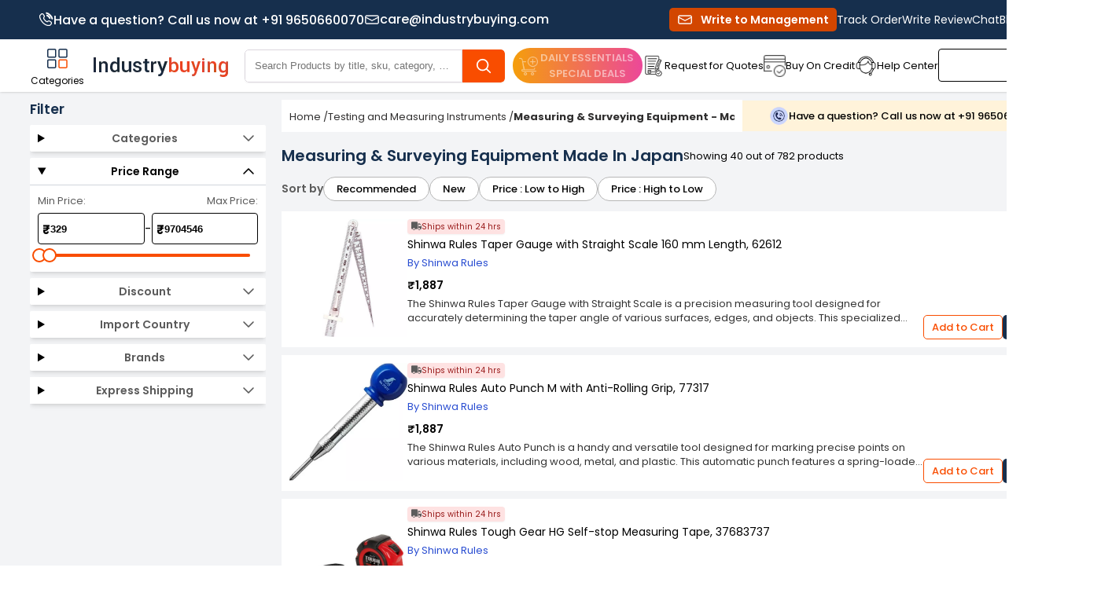

--- FILE ---
content_type: image/svg+xml
request_url: https://firebasestorage.googleapis.com/v0/b/industry-buying.appspot.com/o/new-website%2Fcheck.svg?alt=media&token=3d1e0c6c-61de-4588-9ea9-9ef9edbc9da0
body_size: 43
content:
<svg width="35" height="35" viewBox="0 0 35 35" fill="none" xmlns="http://www.w3.org/2000/svg">
<circle cx="17.5" cy="17.5" r="16" fill="#3BB000" stroke="#ECFFDC" stroke-width="3"/>
<path d="M25.2507 12.4175L14.2507 23.4175L9.20898 18.3758L10.5015 17.0833L14.2507 20.8233L23.9582 11.125L25.2507 12.4175Z" fill="#ECFFDC"/>
</svg>


--- FILE ---
content_type: image/svg+xml
request_url: https://static3.industrybuying.com/a-wk/images/svg/arrow.svg
body_size: -295
content:
<svg width="12" height="6" viewBox="0 0 12 6" fill="none" xmlns="http://www.w3.org/2000/svg">
<path d="M6 6L0.803849 0.749999L11.1962 0.75L6 6Z" fill="#162F4D"/>
</svg>


--- FILE ---
content_type: application/javascript
request_url: https://static3.industrybuying.com/wakanda/assets/RELEASE-v1.228/static/browser/chunk-6JV4CUUQ.js
body_size: 17480
content:
import{$a as st,$c as U,Ea as it,Fa as Ie,Ja as rt,R as Je,S as E,T as _e,V as w,W as Qe,Y as B,Z as P,_ as C,ad as pt,cb as ot,dc as ft,e as qe,eb as G,ec as F,fc as ht,gb as K,gc as gt,ha as et,hb as u,hc as l,hd as oe,ia as $,id as mt,ja as be,jb as k,jd as Le,kb as at,mb as ut,oa as tt,od as X,pb as ct,pd as Me,qb as b,rb as v,sa as ve,ta as W,va as nt,vc as Dt,wa as Y,yb as dt,zb as lt}from"./chunk-4MB5JPXY.js";import{a as re,b as se}from"./chunk-VZBGOO6O.js";var Ct=null;function ae(){return Ct}function cn(e){Ct??=e}var Te=class{},H=(()=>{class e{historyGo(t){throw new Error("")}static \u0275fac=function(n){return new(n||e)};static \u0275prov=w({token:e,factory:()=>C(yt),providedIn:"platform"})}return e})(),dn=new B(""),yt=(()=>{class e extends H{_location;_history;_doc=C($);constructor(){super(),this._location=window.location,this._history=window.history}getBaseHrefFromDOM(){return ae().getBaseHref(this._doc)}onPopState(t){let n=ae().getGlobalEventTarget(this._doc,"window");return n.addEventListener("popstate",t,!1),()=>n.removeEventListener("popstate",t)}onHashChange(t){let n=ae().getGlobalEventTarget(this._doc,"window");return n.addEventListener("hashchange",t,!1),()=>n.removeEventListener("hashchange",t)}get href(){return this._location.href}get protocol(){return this._location.protocol}get hostname(){return this._location.hostname}get port(){return this._location.port}get pathname(){return this._location.pathname}get search(){return this._location.search}get hash(){return this._location.hash}set pathname(t){this._location.pathname=t}pushState(t,n,r){this._history.pushState(t,n,r)}replaceState(t,n,r){this._history.replaceState(t,n,r)}forward(){this._history.forward()}back(){this._history.back()}historyGo(t=0){this._history.go(t)}getState(){return this._history.state}static \u0275fac=function(n){return new(n||e)};static \u0275prov=w({token:e,factory:()=>new e,providedIn:"platform"})}return e})();function ce(e,i){return e?i?e.endsWith("/")?i.startsWith("/")?e+i.slice(1):e+i:i.startsWith("/")?e+i:`${e}/${i}`:e:i}function Ft(e){let i=e.search(/#|\?|$/);return e[i-1]==="/"?e.slice(0,i-1)+e.slice(i):e}function L(e){return e&&e[0]!=="?"?`?${e}`:e}var z=(()=>{class e{historyGo(t){throw new Error("")}static \u0275fac=function(n){return new(n||e)};static \u0275prov=w({token:e,factory:()=>C(wt),providedIn:"root"})}return e})(),de=new B(""),wt=(()=>{class e extends z{_platformLocation;_baseHref;_removeListenerFns=[];constructor(t,n){super(),this._platformLocation=t,this._baseHref=n??this._platformLocation.getBaseHrefFromDOM()??C($).location?.origin??""}ngOnDestroy(){for(;this._removeListenerFns.length;)this._removeListenerFns.pop()()}onPopState(t){this._removeListenerFns.push(this._platformLocation.onPopState(t),this._platformLocation.onHashChange(t))}getBaseHref(){return this._baseHref}prepareExternalUrl(t){return ce(this._baseHref,t)}path(t=!1){let n=this._platformLocation.pathname+L(this._platformLocation.search),r=this._platformLocation.hash;return r&&t?`${n}${r}`:n}pushState(t,n,r,s){let o=this.prepareExternalUrl(r+L(s));this._platformLocation.pushState(t,n,o)}replaceState(t,n,r,s){let o=this.prepareExternalUrl(r+L(s));this._platformLocation.replaceState(t,n,o)}forward(){this._platformLocation.forward()}back(){this._platformLocation.back()}getState(){return this._platformLocation.getState()}historyGo(t=0){this._platformLocation.historyGo?.(t)}static \u0275fac=function(n){return new(n||e)(P(H),P(de,8))};static \u0275prov=w({token:e,factory:e.\u0275fac,providedIn:"root"})}return e})(),Re=(()=>{class e{_subject=new qe;_basePath;_locationStrategy;_urlChangeListeners=[];_urlChangeSubscription=null;constructor(t){this._locationStrategy=t;let n=this._locationStrategy.getBaseHref();this._basePath=hn(Ft(Et(n))),this._locationStrategy.onPopState(r=>{this._subject.next({url:this.path(!0),pop:!0,state:r.state,type:r.type})})}ngOnDestroy(){this._urlChangeSubscription?.unsubscribe(),this._urlChangeListeners=[]}path(t=!1){return this.normalize(this._locationStrategy.path(t))}getState(){return this._locationStrategy.getState()}isCurrentPathEqualTo(t,n=""){return this.path()==this.normalize(t+L(n))}normalize(t){return e.stripTrailingSlash(fn(this._basePath,Et(t)))}prepareExternalUrl(t){return t&&t[0]!=="/"&&(t="/"+t),this._locationStrategy.prepareExternalUrl(t)}go(t,n="",r=null){this._locationStrategy.pushState(r,"",t,n),this._notifyUrlChangeListeners(this.prepareExternalUrl(t+L(n)),r)}replaceState(t,n="",r=null){this._locationStrategy.replaceState(r,"",t,n),this._notifyUrlChangeListeners(this.prepareExternalUrl(t+L(n)),r)}forward(){this._locationStrategy.forward()}back(){this._locationStrategy.back()}historyGo(t=0){this._locationStrategy.historyGo?.(t)}onUrlChange(t){return this._urlChangeListeners.push(t),this._urlChangeSubscription??=this.subscribe(n=>{this._notifyUrlChangeListeners(n.url,n.state)}),()=>{let n=this._urlChangeListeners.indexOf(t);this._urlChangeListeners.splice(n,1),this._urlChangeListeners.length===0&&(this._urlChangeSubscription?.unsubscribe(),this._urlChangeSubscription=null)}}_notifyUrlChangeListeners(t="",n){this._urlChangeListeners.forEach(r=>r(t,n))}subscribe(t,n,r){return this._subject.subscribe({next:t,error:n??void 0,complete:r??void 0})}static normalizeQueryParams=L;static joinWithSlash=ce;static stripTrailingSlash=Ft;static \u0275fac=function(n){return new(n||e)(P(z))};static \u0275prov=w({token:e,factory:()=>ln(),providedIn:"root"})}return e})();function ln(){return new Re(P(z))}function fn(e,i){if(!e||!i.startsWith(e))return i;let t=i.substring(e.length);return t===""||["/",";","?","#"].includes(t[0])?t:i}function Et(e){return e.replace(/\/index.html$/,"")}function hn(e){if(new RegExp("^(https?:)?//").test(e)){let[,t]=e.split(/\/\/[^\/]+/);return t}return e}var gn=(()=>{class e extends z{_platformLocation;_baseHref="";_removeListenerFns=[];constructor(t,n){super(),this._platformLocation=t,n!=null&&(this._baseHref=n)}ngOnDestroy(){for(;this._removeListenerFns.length;)this._removeListenerFns.pop()()}onPopState(t){this._removeListenerFns.push(this._platformLocation.onPopState(t),this._platformLocation.onHashChange(t))}getBaseHref(){return this._baseHref}path(t=!1){let n=this._platformLocation.hash??"#";return n.length>0?n.substring(1):n}prepareExternalUrl(t){let n=ce(this._baseHref,t);return n.length>0?"#"+n:n}pushState(t,n,r,s){let o=this.prepareExternalUrl(r+L(s))||this._platformLocation.pathname;this._platformLocation.pushState(t,n,o)}replaceState(t,n,r,s){let o=this.prepareExternalUrl(r+L(s))||this._platformLocation.pathname;this._platformLocation.replaceState(t,n,o)}forward(){this._platformLocation.forward()}back(){this._platformLocation.back()}getState(){return this._platformLocation.getState()}historyGo(t=0){this._platformLocation.historyGo?.(t)}static \u0275fac=function(n){return new(n||e)(P(H),P(de,8))};static \u0275prov=w({token:e,factory:e.\u0275fac})}return e})(),Mt={ADP:[void 0,void 0,0],AFN:[void 0,"\u060B",0],ALL:[void 0,void 0,0],AMD:[void 0,"\u058F",2],AOA:[void 0,"Kz"],ARS:[void 0,"$"],AUD:["A$","$"],AZN:[void 0,"\u20BC"],BAM:[void 0,"KM"],BBD:[void 0,"$"],BDT:[void 0,"\u09F3"],BHD:[void 0,void 0,3],BIF:[void 0,void 0,0],BMD:[void 0,"$"],BND:[void 0,"$"],BOB:[void 0,"Bs"],BRL:["R$"],BSD:[void 0,"$"],BWP:[void 0,"P"],BYN:[void 0,void 0,2],BYR:[void 0,void 0,0],BZD:[void 0,"$"],CAD:["CA$","$",2],CHF:[void 0,void 0,2],CLF:[void 0,void 0,4],CLP:[void 0,"$",0],CNY:["CN\xA5","\xA5"],COP:[void 0,"$",2],CRC:[void 0,"\u20A1",2],CUC:[void 0,"$"],CUP:[void 0,"$"],CZK:[void 0,"K\u010D",2],DJF:[void 0,void 0,0],DKK:[void 0,"kr",2],DOP:[void 0,"$"],EGP:[void 0,"E\xA3"],ESP:[void 0,"\u20A7",0],EUR:["\u20AC"],FJD:[void 0,"$"],FKP:[void 0,"\xA3"],GBP:["\xA3"],GEL:[void 0,"\u20BE"],GHS:[void 0,"GH\u20B5"],GIP:[void 0,"\xA3"],GNF:[void 0,"FG",0],GTQ:[void 0,"Q"],GYD:[void 0,"$",2],HKD:["HK$","$"],HNL:[void 0,"L"],HRK:[void 0,"kn"],HUF:[void 0,"Ft",2],IDR:[void 0,"Rp",2],ILS:["\u20AA"],INR:["\u20B9"],IQD:[void 0,void 0,0],IRR:[void 0,void 0,0],ISK:[void 0,"kr",0],ITL:[void 0,void 0,0],JMD:[void 0,"$"],JOD:[void 0,void 0,3],JPY:["\xA5",void 0,0],KGS:[void 0,"\u20C0"],KHR:[void 0,"\u17DB"],KMF:[void 0,"CF",0],KPW:[void 0,"\u20A9",0],KRW:["\u20A9",void 0,0],KWD:[void 0,void 0,3],KYD:[void 0,"$"],KZT:[void 0,"\u20B8"],LAK:[void 0,"\u20AD",0],LBP:[void 0,"L\xA3",0],LKR:[void 0,"Rs"],LRD:[void 0,"$"],LTL:[void 0,"Lt"],LUF:[void 0,void 0,0],LVL:[void 0,"Ls"],LYD:[void 0,void 0,3],MGA:[void 0,"Ar",0],MGF:[void 0,void 0,0],MMK:[void 0,"K",0],MNT:[void 0,"\u20AE",2],MRO:[void 0,void 0,0],MUR:[void 0,"Rs",2],MXN:["MX$","$"],MYR:[void 0,"RM"],NAD:[void 0,"$"],NGN:[void 0,"\u20A6"],NIO:[void 0,"C$"],NOK:[void 0,"kr",2],NPR:[void 0,"Rs"],NZD:["NZ$","$"],OMR:[void 0,void 0,3],PHP:["\u20B1"],PKR:[void 0,"Rs",2],PLN:[void 0,"z\u0142"],PYG:[void 0,"\u20B2",0],RON:[void 0,"lei"],RSD:[void 0,void 0,0],RUB:[void 0,"\u20BD"],RWF:[void 0,"RF",0],SBD:[void 0,"$"],SEK:[void 0,"kr",2],SGD:[void 0,"$"],SHP:[void 0,"\xA3"],SLE:[void 0,void 0,2],SLL:[void 0,void 0,0],SOS:[void 0,void 0,0],SRD:[void 0,"$"],SSP:[void 0,"\xA3"],STD:[void 0,void 0,0],STN:[void 0,"Db"],SYP:[void 0,"\xA3",0],THB:[void 0,"\u0E3F"],TMM:[void 0,void 0,0],TND:[void 0,void 0,3],TOP:[void 0,"T$"],TRL:[void 0,void 0,0],TRY:[void 0,"\u20BA"],TTD:[void 0,"$"],TWD:["NT$","$",2],TZS:[void 0,void 0,2],UAH:[void 0,"\u20B4"],UGX:[void 0,void 0,0],USD:["$"],UYI:[void 0,void 0,0],UYU:[void 0,"$"],UYW:[void 0,void 0,4],UZS:[void 0,void 0,2],VEF:[void 0,"Bs",2],VND:["\u20AB",void 0,0],VUV:[void 0,void 0,0],XAF:["FCFA",void 0,0],XCD:["EC$","$"],XCG:["Cg."],XOF:["F\u202FCFA",void 0,0],XPF:["CFPF",void 0,0],XXX:["\xA4"],YER:[void 0,void 0,0],ZAR:[void 0,"R"],ZMK:[void 0,void 0,0],ZMW:[void 0,"ZK"],ZWD:[void 0,void 0,0]},ne=(function(e){return e[e.Decimal=0]="Decimal",e[e.Percent=1]="Percent",e[e.Currency=2]="Currency",e[e.Scientific=3]="Scientific",e})(ne||{}),j=(function(e){return e[e.Zero=0]="Zero",e[e.One=1]="One",e[e.Two=2]="Two",e[e.Few=3]="Few",e[e.Many=4]="Many",e[e.Other=5]="Other",e})(j||{}),S=(function(e){return e[e.Format=0]="Format",e[e.Standalone=1]="Standalone",e})(S||{}),d=(function(e){return e[e.Narrow=0]="Narrow",e[e.Abbreviated=1]="Abbreviated",e[e.Wide=2]="Wide",e[e.Short=3]="Short",e})(d||{}),I=(function(e){return e[e.Short=0]="Short",e[e.Medium=1]="Medium",e[e.Long=2]="Long",e[e.Full=3]="Full",e})(I||{}),m={Decimal:0,Group:1,List:2,PercentSign:3,PlusSign:4,MinusSign:5,Exponential:6,SuperscriptingExponent:7,PerMille:8,Infinity:9,NaN:10,TimeSeparator:11,CurrencyDecimal:12,CurrencyGroup:13},Tt=(function(e){return e[e.Sunday=0]="Sunday",e[e.Monday=1]="Monday",e[e.Tuesday=2]="Tuesday",e[e.Wednesday=3]="Wednesday",e[e.Thursday=4]="Thursday",e[e.Friday=5]="Friday",e[e.Saturday=6]="Saturday",e})(Tt||{});function Rt(e){return F(e)[l.LocaleId]}function Ot(e,i,t){let n=F(e),r=[n[l.DayPeriodsFormat],n[l.DayPeriodsStandalone]],s=T(r,i);return T(s,t)}function Bt(e,i,t){let n=F(e),r=[n[l.DaysFormat],n[l.DaysStandalone]],s=T(r,i);return T(s,t)}function Pt(e,i,t){let n=F(e),r=[n[l.MonthsFormat],n[l.MonthsStandalone]],s=T(r,i);return T(s,t)}function Nt(e,i){let n=F(e)[l.Eras];return T(n,i)}function Dn(e){return F(e)[l.FirstDayOfWeek]}function pn(e){return F(e)[l.WeekendRange]}function q(e,i){let t=F(e);return T(t[l.DateFormat],i)}function J(e,i){let t=F(e);return T(t[l.TimeFormat],i)}function Q(e,i){let n=F(e)[l.DateTimeFormat];return T(n,i)}function M(e,i){let t=F(e),n=t[l.NumberSymbols][i];if(typeof n>"u"){if(i===m.CurrencyDecimal)return t[l.NumberSymbols][m.Decimal];if(i===m.CurrencyGroup)return t[l.NumberSymbols][m.Group]}return n}function Fe(e,i){return F(e)[l.NumberFormats][i]}function mn(e){return F(e)[l.CurrencySymbol]||null}function Cn(e){return F(e)[l.CurrencyName]||null}function yn(e){return ht(e)}function Fn(e){return F(e)[l.Currencies]}var kt=gt;function xt(e){if(!e[l.ExtraData])throw new E(2303,!1)}function $t(e){let i=F(e);return xt(i),(i[l.ExtraData][2]||[]).map(n=>typeof n=="string"?Oe(n):[Oe(n[0]),Oe(n[1])])}function Ut(e,i,t){let n=F(e);xt(n);let r=[n[l.ExtraData][0],n[l.ExtraData][1]],s=T(r,i)||[];return T(s,t)||[]}function En(e){return F(e)[l.Directionality]}function T(e,i){for(let t=i;t>-1;t--)if(typeof e[t]<"u")return e[t];throw new E(2304,!1)}function Oe(e){let[i,t]=e.split(":");return{hours:+i,minutes:+t}}function zt(e,i,t="en"){let n=Fn(t)[e]||Mt[e]||[],r=n[1];return i==="narrow"&&typeof r=="string"?r:n[0]||e}var wn=2;function jt(e){let i,t=Mt[e];return t&&(i=t[2]),typeof i=="number"?i:wn}var An=/^(\d{4,})-?(\d\d)-?(\d\d)(?:T(\d\d)(?::?(\d\d)(?::?(\d\d)(?:\.(\d+))?)?)?(Z|([+-])(\d\d):?(\d\d))?)?$/,le={},Sn=/((?:[^BEGHLMOSWYZabcdhmswyz']+)|(?:'(?:[^']|'')*')|(?:G{1,5}|y{1,4}|Y{1,4}|M{1,5}|L{1,5}|w{1,2}|W{1}|d{1,2}|E{1,6}|c{1,6}|a{1,5}|b{1,5}|B{1,5}|h{1,2}|H{1,2}|m{1,2}|s{1,2}|S{1,3}|z{1,4}|Z{1,5}|O{1,4}))([\s\S]*)/;function Vt(e,i,t,n){let r=On(e);i=N(t,i)||i;let o=[],a;for(;i;)if(a=Sn.exec(i),a){o=o.concat(a.slice(1));let g=o.pop();if(!g)break;i=g}else{o.push(i);break}let D=r.getTimezoneOffset();n&&(D=Ht(n,D),r=Rn(r,n));let h="";return o.forEach(g=>{let c=Mn(g);h+=c?c(r,t,D):g==="''"?"'":g.replace(/(^'|'$)/g,"").replace(/''/g,"'")}),h}function pe(e,i,t){let n=new Date(0);return n.setFullYear(e,i,t),n.setHours(0,0,0),n}function N(e,i){let t=Rt(e);if(le[t]??={},le[t][i])return le[t][i];let n="";switch(i){case"shortDate":n=q(e,I.Short);break;case"mediumDate":n=q(e,I.Medium);break;case"longDate":n=q(e,I.Long);break;case"fullDate":n=q(e,I.Full);break;case"shortTime":n=J(e,I.Short);break;case"mediumTime":n=J(e,I.Medium);break;case"longTime":n=J(e,I.Long);break;case"fullTime":n=J(e,I.Full);break;case"short":let r=N(e,"shortTime"),s=N(e,"shortDate");n=fe(Q(e,I.Short),[r,s]);break;case"medium":let o=N(e,"mediumTime"),a=N(e,"mediumDate");n=fe(Q(e,I.Medium),[o,a]);break;case"long":let D=N(e,"longTime"),h=N(e,"longDate");n=fe(Q(e,I.Long),[D,h]);break;case"full":let g=N(e,"fullTime"),c=N(e,"fullDate");n=fe(Q(e,I.Full),[g,c]);break}return n&&(le[t][i]=n),n}function fe(e,i){return i&&(e=e.replace(/\{([^}]+)}/g,function(t,n){return i!=null&&n in i?i[n]:t})),e}function R(e,i,t="-",n,r){let s="";(e<0||r&&e<=0)&&(r?e=-e+1:(e=-e,s=t));let o=String(e);for(;o.length<i;)o="0"+o;return n&&(o=o.slice(o.length-i)),s+o}function _n(e,i){return R(e,3).substring(0,i)}function y(e,i,t=0,n=!1,r=!1){return function(s,o){let a=bn(e,s);if((t>0||a>-t)&&(a+=t),e===3)a===0&&t===-12&&(a=12);else if(e===6)return _n(a,i);let D=M(o,m.MinusSign);return R(a,i,D,n,r)}}function bn(e,i){switch(e){case 0:return i.getFullYear();case 1:return i.getMonth();case 2:return i.getDate();case 3:return i.getHours();case 4:return i.getMinutes();case 5:return i.getSeconds();case 6:return i.getMilliseconds();case 7:return i.getDay();default:throw new E(2301,!1)}}function f(e,i,t=S.Format,n=!1){return function(r,s){return vn(r,s,e,i,t,n)}}function vn(e,i,t,n,r,s){switch(t){case 2:return Pt(i,r,n)[e.getMonth()];case 1:return Bt(i,r,n)[e.getDay()];case 0:let o=e.getHours(),a=e.getMinutes();if(s){let h=$t(i),g=Ut(i,r,n),c=h.findIndex(A=>{if(Array.isArray(A)){let[p,_]=A,Z=o>=p.hours&&a>=p.minutes,x=o<_.hours||o===_.hours&&a<_.minutes;if(p.hours<_.hours){if(Z&&x)return!0}else if(Z||x)return!0}else if(A.hours===o&&A.minutes===a)return!0;return!1});if(c!==-1)return g[c]}return Ot(i,r,n)[o<12?0:1];case 3:return Nt(i,n)[e.getFullYear()<=0?0:1];default:let D=t;throw new E(2302,!1)}}function he(e){return function(i,t,n){let r=-1*n,s=M(t,m.MinusSign),o=r>0?Math.floor(r/60):Math.ceil(r/60);switch(e){case 0:return(r>=0?"+":"")+R(o,2,s)+R(Math.abs(r%60),2,s);case 1:return"GMT"+(r>=0?"+":"")+R(o,1,s);case 2:return"GMT"+(r>=0?"+":"")+R(o,2,s)+":"+R(Math.abs(r%60),2,s);case 3:return n===0?"Z":(r>=0?"+":"")+R(o,2,s)+":"+R(Math.abs(r%60),2,s);default:throw new E(2310,!1)}}}var In=0,De=4;function Ln(e){let i=pe(e,In,1).getDay();return pe(e,0,1+(i<=De?De:De+7)-i)}function Gt(e){let i=e.getDay(),t=i===0?-3:De-i;return pe(e.getFullYear(),e.getMonth(),e.getDate()+t)}function Be(e,i=!1){return function(t,n){let r;if(i){let s=new Date(t.getFullYear(),t.getMonth(),1).getDay()-1,o=t.getDate();r=1+Math.floor((o+s)/7)}else{let s=Gt(t),o=Ln(s.getFullYear()),a=s.getTime()-o.getTime();r=1+Math.round(a/6048e5)}return R(r,e,M(n,m.MinusSign))}}function ge(e,i=!1){return function(t,n){let s=Gt(t).getFullYear();return R(s,e,M(n,m.MinusSign),i)}}var Pe={};function Mn(e){if(Pe[e])return Pe[e];let i;switch(e){case"G":case"GG":case"GGG":i=f(3,d.Abbreviated);break;case"GGGG":i=f(3,d.Wide);break;case"GGGGG":i=f(3,d.Narrow);break;case"y":i=y(0,1,0,!1,!0);break;case"yy":i=y(0,2,0,!0,!0);break;case"yyy":i=y(0,3,0,!1,!0);break;case"yyyy":i=y(0,4,0,!1,!0);break;case"Y":i=ge(1);break;case"YY":i=ge(2,!0);break;case"YYY":i=ge(3);break;case"YYYY":i=ge(4);break;case"M":case"L":i=y(1,1,1);break;case"MM":case"LL":i=y(1,2,1);break;case"MMM":i=f(2,d.Abbreviated);break;case"MMMM":i=f(2,d.Wide);break;case"MMMMM":i=f(2,d.Narrow);break;case"LLL":i=f(2,d.Abbreviated,S.Standalone);break;case"LLLL":i=f(2,d.Wide,S.Standalone);break;case"LLLLL":i=f(2,d.Narrow,S.Standalone);break;case"w":i=Be(1);break;case"ww":i=Be(2);break;case"W":i=Be(1,!0);break;case"d":i=y(2,1);break;case"dd":i=y(2,2);break;case"c":case"cc":i=y(7,1);break;case"ccc":i=f(1,d.Abbreviated,S.Standalone);break;case"cccc":i=f(1,d.Wide,S.Standalone);break;case"ccccc":i=f(1,d.Narrow,S.Standalone);break;case"cccccc":i=f(1,d.Short,S.Standalone);break;case"E":case"EE":case"EEE":i=f(1,d.Abbreviated);break;case"EEEE":i=f(1,d.Wide);break;case"EEEEE":i=f(1,d.Narrow);break;case"EEEEEE":i=f(1,d.Short);break;case"a":case"aa":case"aaa":i=f(0,d.Abbreviated);break;case"aaaa":i=f(0,d.Wide);break;case"aaaaa":i=f(0,d.Narrow);break;case"b":case"bb":case"bbb":i=f(0,d.Abbreviated,S.Standalone,!0);break;case"bbbb":i=f(0,d.Wide,S.Standalone,!0);break;case"bbbbb":i=f(0,d.Narrow,S.Standalone,!0);break;case"B":case"BB":case"BBB":i=f(0,d.Abbreviated,S.Format,!0);break;case"BBBB":i=f(0,d.Wide,S.Format,!0);break;case"BBBBB":i=f(0,d.Narrow,S.Format,!0);break;case"h":i=y(3,1,-12);break;case"hh":i=y(3,2,-12);break;case"H":i=y(3,1);break;case"HH":i=y(3,2);break;case"m":i=y(4,1);break;case"mm":i=y(4,2);break;case"s":i=y(5,1);break;case"ss":i=y(5,2);break;case"S":i=y(6,1);break;case"SS":i=y(6,2);break;case"SSS":i=y(6,3);break;case"Z":case"ZZ":case"ZZZ":i=he(0);break;case"ZZZZZ":i=he(3);break;case"O":case"OO":case"OOO":case"z":case"zz":case"zzz":i=he(1);break;case"OOOO":case"ZZZZ":case"zzzz":i=he(2);break;default:return null}return Pe[e]=i,i}function Ht(e,i){e=e.replace(/:/g,"");let t=Date.parse("Jan 01, 1970 00:00:00 "+e)/6e4;return isNaN(t)?i:t}function Tn(e,i){return e=new Date(e.getTime()),e.setMinutes(e.getMinutes()+i),e}function Rn(e,i,t){let r=e.getTimezoneOffset(),s=Ht(i,r);return Tn(e,-1*(s-r))}function On(e){if(At(e))return e;if(typeof e=="number"&&!isNaN(e))return new Date(e);if(typeof e=="string"){if(e=e.trim(),/^(\d{4}(-\d{1,2}(-\d{1,2})?)?)$/.test(e)){let[r,s=1,o=1]=e.split("-").map(a=>+a);return pe(r,s-1,o)}let t=parseFloat(e);if(!isNaN(e-t))return new Date(t);let n;if(n=e.match(An))return Bn(n)}let i=new Date(e);if(!At(i))throw new E(2311,!1);return i}function Bn(e){let i=new Date(0),t=0,n=0,r=e[8]?i.setUTCFullYear:i.setFullYear,s=e[8]?i.setUTCHours:i.setHours;e[9]&&(t=Number(e[9]+e[10]),n=Number(e[9]+e[11])),r.call(i,Number(e[1]),Number(e[2])-1,Number(e[3]));let o=Number(e[4]||0)-t,a=Number(e[5]||0)-n,D=Number(e[6]||0),h=Math.floor(parseFloat("0."+(e[7]||0))*1e3);return s.call(i,o,a,D,h),i}function At(e){return e instanceof Date&&!isNaN(e.valueOf())}var Pn=/^(\d+)?\.((\d+)(-(\d+))?)?$/,St=22,me=".",ee="0",Nn=";",kn=",",Ne="#",_t="\xA4",xn="%";function ze(e,i,t,n,r,s,o=!1){let a="",D=!1;if(!isFinite(e))a=M(t,m.Infinity);else{let h=Un(e);o&&(h=$n(h));let g=i.minInt,c=i.minFrac,A=i.maxFrac;if(s){let V=s.match(Pn);if(V===null)throw new E(2306,!1);let Ke=V[1],Se=V[3],Xe=V[5];Ke!=null&&(g=ke(Ke)),Se!=null&&(c=ke(Se)),Xe!=null?A=ke(Xe):Se!=null&&c>A&&(A=c)}zn(h,c,A);let p=h.digits,_=h.integerLen,Z=h.exponent,x=[];for(D=p.every(V=>!V);_<g;_++)p.unshift(0);for(;_<0;_++)p.unshift(0);_>0?x=p.splice(_,p.length):(x=p,p=[0]);let ie=[];for(p.length>=i.lgSize&&ie.unshift(p.splice(-i.lgSize,p.length).join(""));p.length>i.gSize;)ie.unshift(p.splice(-i.gSize,p.length).join(""));p.length&&ie.unshift(p.join("")),a=ie.join(M(t,n)),x.length&&(a+=M(t,r)+x.join("")),Z&&(a+=M(t,m.Exponential)+"+"+Z)}return e<0&&!D?a=i.negPre+a+i.negSuf:a=i.posPre+a+i.posSuf,a}function Zt(e,i,t,n,r){let s=Fe(i,ne.Currency),o=je(s,M(i,m.MinusSign));return o.minFrac=jt(n),o.maxFrac=o.minFrac,ze(e,o,i,m.CurrencyGroup,m.CurrencyDecimal,r).replace(_t,t).replace(_t,"").trim()}function Wt(e,i,t){let n=Fe(i,ne.Percent),r=je(n,M(i,m.MinusSign));return ze(e,r,i,m.Group,m.Decimal,t,!0).replace(new RegExp(xn,"g"),M(i,m.PercentSign))}function Yt(e,i,t){let n=Fe(i,ne.Decimal),r=je(n,M(i,m.MinusSign));return ze(e,r,i,m.Group,m.Decimal,t)}function je(e,i="-"){let t={minInt:1,minFrac:0,maxFrac:0,posPre:"",posSuf:"",negPre:"",negSuf:"",gSize:0,lgSize:0},n=e.split(Nn),r=n[0],s=n[1],o=r.indexOf(me)!==-1?r.split(me):[r.substring(0,r.lastIndexOf(ee)+1),r.substring(r.lastIndexOf(ee)+1)],a=o[0],D=o[1]||"";t.posPre=a.substring(0,a.indexOf(Ne));for(let g=0;g<D.length;g++){let c=D.charAt(g);c===ee?t.minFrac=t.maxFrac=g+1:c===Ne?t.maxFrac=g+1:t.posSuf+=c}let h=a.split(kn);if(t.gSize=h[1]?h[1].length:0,t.lgSize=h[2]||h[1]?(h[2]||h[1]).length:0,s){let g=r.length-t.posPre.length-t.posSuf.length,c=s.indexOf(Ne);t.negPre=s.substring(0,c).replace(/'/g,""),t.negSuf=s.slice(c+g).replace(/'/g,"")}else t.negPre=i+t.posPre,t.negSuf=t.posSuf;return t}function $n(e){if(e.digits[0]===0)return e;let i=e.digits.length-e.integerLen;return e.exponent?e.exponent+=2:(i===0?e.digits.push(0,0):i===1&&e.digits.push(0),e.integerLen+=2),e}function Un(e){let i=Math.abs(e)+"",t=0,n,r,s,o,a;for((r=i.indexOf(me))>-1&&(i=i.replace(me,"")),(s=i.search(/e/i))>0?(r<0&&(r=s),r+=+i.slice(s+1),i=i.substring(0,s)):r<0&&(r=i.length),s=0;i.charAt(s)===ee;s++);if(s===(a=i.length))n=[0],r=1;else{for(a--;i.charAt(a)===ee;)a--;for(r-=s,n=[],o=0;s<=a;s++,o++)n[o]=Number(i.charAt(s))}return r>St&&(n=n.splice(0,St-1),t=r-1,r=1),{digits:n,exponent:t,integerLen:r}}function zn(e,i,t){if(i>t)throw new E(2307,!1);let n=e.digits,r=n.length-e.integerLen,s=Math.min(Math.max(i,r),t),o=s+e.integerLen,a=n[o];if(o>0){n.splice(Math.max(e.integerLen,o));for(let c=o;c<n.length;c++)n[c]=0}else{r=Math.max(0,r),e.integerLen=1,n.length=Math.max(1,o=s+1),n[0]=0;for(let c=1;c<o;c++)n[c]=0}if(a>=5)if(o-1<0){for(let c=0;c>o;c--)n.unshift(0),e.integerLen++;n.unshift(1),e.integerLen++}else n[o-1]++;for(;r<Math.max(0,s);r++)n.push(0);let D=s!==0,h=i+e.integerLen,g=n.reduceRight(function(c,A,p,_){return A=A+c,_[p]=A<10?A:A-10,D&&(_[p]===0&&p>=h?_.pop():D=!1),A>=10?1:0},0);g&&(n.unshift(g),e.integerLen++)}function ke(e){let i=parseInt(e);if(isNaN(i))throw new E(2305,!1);return i}var Ee=(()=>{class e{static \u0275fac=function(n){return new(n||e)};static \u0275prov=w({token:e,factory:()=>new Xt(C(U)),providedIn:"root"})}return e})();function Kt(e,i,t,n){let r=`=${e}`;if(i.indexOf(r)>-1||(r=t.getPluralCategory(e,n),i.indexOf(r)>-1))return r;if(i.indexOf("other")>-1)return"other";throw new E(2308,!1)}var Xt=(()=>{class e extends Ee{locale;constructor(t){super(),this.locale=t}getPluralCategory(t,n){switch(kt(n||this.locale)(t)){case j.Zero:return"zero";case j.One:return"one";case j.Two:return"two";case j.Few:return"few";case j.Many:return"many";default:return"other"}}static \u0275fac=function(n){return new(n||e)(P(U))};static \u0275prov=w({token:e,factory:e.\u0275fac})}return e})(),xe=/\s+/,bt=[],jn=(()=>{class e{_ngEl;_renderer;initialClasses=bt;rawClass;stateMap=new Map;constructor(t,n){this._ngEl=t,this._renderer=n}set klass(t){this.initialClasses=t!=null?t.trim().split(xe):bt}set ngClass(t){this.rawClass=typeof t=="string"?t.trim().split(xe):t}ngDoCheck(){for(let n of this.initialClasses)this._updateState(n,!0);let t=this.rawClass;if(Array.isArray(t)||t instanceof Set)for(let n of t)this._updateState(n,!0);else if(t!=null)for(let n of Object.keys(t))this._updateState(n,!!t[n]);this._applyStateDiff()}_updateState(t,n){let r=this.stateMap.get(t);r!==void 0?(r.enabled!==n&&(r.changed=!0,r.enabled=n),r.touched=!0):this.stateMap.set(t,{enabled:n,changed:!0,touched:!0})}_applyStateDiff(){for(let t of this.stateMap){let n=t[0],r=t[1];r.changed?(this._toggleClass(n,r.enabled),r.changed=!1):r.touched||(r.enabled&&this._toggleClass(n,!1),this.stateMap.delete(n)),r.touched=!1}}_toggleClass(t,n){t=t.trim(),t.length>0&&t.split(xe).forEach(r=>{n?this._renderer.addClass(this._ngEl.nativeElement,r):this._renderer.removeClass(this._ngEl.nativeElement,r)})}static \u0275fac=function(n){return new(n||e)(u(Y),u(K))};static \u0275dir=b({type:e,selectors:[["","ngClass",""]],inputs:{klass:[0,"class","klass"],ngClass:"ngClass"}})}return e})(),Vn=(()=>{class e{_viewContainerRef;ngComponentOutlet=null;ngComponentOutletInputs;ngComponentOutletInjector;ngComponentOutletEnvironmentInjector;ngComponentOutletContent;ngComponentOutletNgModule;_componentRef;_moduleRef;_inputsUsed=new Map;get componentInstance(){return this._componentRef?.instance??null}constructor(t){this._viewContainerRef=t}_needToReCreateNgModuleInstance(t){return t.ngComponentOutletNgModule!==void 0}_needToReCreateComponentInstance(t){return t.ngComponentOutlet!==void 0||t.ngComponentOutletContent!==void 0||t.ngComponentOutletInjector!==void 0||t.ngComponentOutletEnvironmentInjector!==void 0||this._needToReCreateNgModuleInstance(t)}ngOnChanges(t){if(this._needToReCreateComponentInstance(t)&&(this._viewContainerRef.clear(),this._inputsUsed.clear(),this._componentRef=void 0,this.ngComponentOutlet)){let n=this.ngComponentOutletInjector||this._viewContainerRef.parentInjector;this._needToReCreateNgModuleInstance(t)&&(this._moduleRef?.destroy(),this.ngComponentOutletNgModule?this._moduleRef=ut(this.ngComponentOutletNgModule,Gn(n)):this._moduleRef=void 0),this._componentRef=this._viewContainerRef.createComponent(this.ngComponentOutlet,{injector:n,ngModuleRef:this._moduleRef,projectableNodes:this.ngComponentOutletContent,environmentInjector:this.ngComponentOutletEnvironmentInjector})}}ngDoCheck(){if(this._componentRef){if(this.ngComponentOutletInputs)for(let t of Object.keys(this.ngComponentOutletInputs))this._inputsUsed.set(t,!0);this._applyInputStateDiff(this._componentRef)}}ngOnDestroy(){this._moduleRef?.destroy()}_applyInputStateDiff(t){for(let[n,r]of this._inputsUsed)r?(t.setInput(n,this.ngComponentOutletInputs[n]),this._inputsUsed.set(n,!1)):(t.setInput(n,void 0),this._inputsUsed.delete(n))}static \u0275fac=function(n){return new(n||e)(u(k))};static \u0275dir=b({type:e,selectors:[["","ngComponentOutlet",""]],inputs:{ngComponentOutlet:"ngComponentOutlet",ngComponentOutletInputs:"ngComponentOutletInputs",ngComponentOutletInjector:"ngComponentOutletInjector",ngComponentOutletEnvironmentInjector:"ngComponentOutletEnvironmentInjector",ngComponentOutletContent:"ngComponentOutletContent",ngComponentOutletNgModule:"ngComponentOutletNgModule"},exportAs:["ngComponentOutlet"],features:[W]})}return e})();function Gn(e){return e.get(at).injector}var Ce=class{$implicit;ngForOf;index;count;constructor(i,t,n,r){this.$implicit=i,this.ngForOf=t,this.index=n,this.count=r}get first(){return this.index===0}get last(){return this.index===this.count-1}get even(){return this.index%2===0}get odd(){return!this.even}},qt=(()=>{class e{_viewContainer;_template;_differs;set ngForOf(t){this._ngForOf=t,this._ngForOfDirty=!0}set ngForTrackBy(t){this._trackByFn=t}get ngForTrackBy(){return this._trackByFn}_ngForOf=null;_ngForOfDirty=!0;_differ=null;_trackByFn;constructor(t,n,r){this._viewContainer=t,this._template=n,this._differs=r}set ngForTemplate(t){t&&(this._template=t)}ngDoCheck(){if(this._ngForOfDirty){this._ngForOfDirty=!1;let t=this._ngForOf;!this._differ&&t&&(this._differ=this._differs.find(t).create(this.ngForTrackBy))}if(this._differ){let t=this._differ.diff(this._ngForOf);t&&this._applyChanges(t)}}_applyChanges(t){let n=this._viewContainer;t.forEachOperation((r,s,o)=>{if(r.previousIndex==null)n.createEmbeddedView(this._template,new Ce(r.item,this._ngForOf,-1,-1),o===null?void 0:o);else if(o==null)n.remove(s===null?void 0:s);else if(s!==null){let a=n.get(s);n.move(a,o),vt(a,r)}});for(let r=0,s=n.length;r<s;r++){let a=n.get(r).context;a.index=r,a.count=s,a.ngForOf=this._ngForOf}t.forEachIdentityChange(r=>{let s=n.get(r.currentIndex);vt(s,r)})}static ngTemplateContextGuard(t,n){return!0}static \u0275fac=function(n){return new(n||e)(u(k),u(G),u(mt))};static \u0275dir=b({type:e,selectors:[["","ngFor","","ngForOf",""]],inputs:{ngForOf:"ngForOf",ngForTrackBy:"ngForTrackBy",ngForTemplate:"ngForTemplate"}})}return e})();function vt(e,i){e.context.$implicit=i.item}var Hn=(()=>{class e{_viewContainer;_context=new ye;_thenTemplateRef=null;_elseTemplateRef=null;_thenViewRef=null;_elseViewRef=null;constructor(t,n){this._viewContainer=t,this._thenTemplateRef=n}set ngIf(t){this._context.$implicit=this._context.ngIf=t,this._updateView()}set ngIfThen(t){It(t,!1),this._thenTemplateRef=t,this._thenViewRef=null,this._updateView()}set ngIfElse(t){It(t,!1),this._elseTemplateRef=t,this._elseViewRef=null,this._updateView()}_updateView(){this._context.$implicit?this._thenViewRef||(this._viewContainer.clear(),this._elseViewRef=null,this._thenTemplateRef&&(this._thenViewRef=this._viewContainer.createEmbeddedView(this._thenTemplateRef,this._context))):this._elseViewRef||(this._viewContainer.clear(),this._thenViewRef=null,this._elseTemplateRef&&(this._elseViewRef=this._viewContainer.createEmbeddedView(this._elseTemplateRef,this._context)))}static ngIfUseIfTypeGuard;static ngTemplateGuard_ngIf;static ngTemplateContextGuard(t,n){return!0}static \u0275fac=function(n){return new(n||e)(u(k),u(G))};static \u0275dir=b({type:e,selectors:[["","ngIf",""]],inputs:{ngIf:"ngIf",ngIfThen:"ngIfThen",ngIfElse:"ngIfElse"}})}return e})(),ye=class{$implicit=null;ngIf=null};function It(e,i){if(e&&!e.createEmbeddedView)throw new E(2020,!1)}var te=class{_viewContainerRef;_templateRef;_created=!1;constructor(i,t){this._viewContainerRef=i,this._templateRef=t}create(){this._created=!0,this._viewContainerRef.createEmbeddedView(this._templateRef)}destroy(){this._created=!1,this._viewContainerRef.clear()}enforceState(i){i&&!this._created?this.create():!i&&this._created&&this.destroy()}},Ve=(()=>{class e{_defaultViews=[];_defaultUsed=!1;_caseCount=0;_lastCaseCheckIndex=0;_lastCasesMatched=!1;_ngSwitch;set ngSwitch(t){this._ngSwitch=t,this._caseCount===0&&this._updateDefaultCases(!0)}_addCase(){return this._caseCount++}_addDefault(t){this._defaultViews.push(t)}_matchCase(t){let n=t===this._ngSwitch;return this._lastCasesMatched||=n,this._lastCaseCheckIndex++,this._lastCaseCheckIndex===this._caseCount&&(this._updateDefaultCases(!this._lastCasesMatched),this._lastCaseCheckIndex=0,this._lastCasesMatched=!1),n}_updateDefaultCases(t){if(this._defaultViews.length>0&&t!==this._defaultUsed){this._defaultUsed=t;for(let n of this._defaultViews)n.enforceState(t)}}static \u0275fac=function(n){return new(n||e)};static \u0275dir=b({type:e,selectors:[["","ngSwitch",""]],inputs:{ngSwitch:"ngSwitch"}})}return e})(),Zn=(()=>{class e{ngSwitch;_view;ngSwitchCase;constructor(t,n,r){this.ngSwitch=r,r._addCase(),this._view=new te(t,n)}ngDoCheck(){this._view.enforceState(this.ngSwitch._matchCase(this.ngSwitchCase))}static \u0275fac=function(n){return new(n||e)(u(k),u(G),u(Ve,9))};static \u0275dir=b({type:e,selectors:[["","ngSwitchCase",""]],inputs:{ngSwitchCase:"ngSwitchCase"}})}return e})(),Wn=(()=>{class e{constructor(t,n,r){r._addDefault(new te(t,n))}static \u0275fac=function(n){return new(n||e)(u(k),u(G),u(Ve,9))};static \u0275dir=b({type:e,selectors:[["","ngSwitchDefault",""]]})}return e})();var Jt=(()=>{class e{_localization;_activeView;_caseViews={};constructor(t){this._localization=t}set ngPlural(t){this._updateView(t)}addCase(t,n){this._caseViews[t]=n}_updateView(t){this._clearViews();let n=Object.keys(this._caseViews),r=Kt(t,n,this._localization);this._activateView(this._caseViews[r])}_clearViews(){this._activeView&&this._activeView.destroy()}_activateView(t){t&&(this._activeView=t,this._activeView.create())}static \u0275fac=function(n){return new(n||e)(u(Ee))};static \u0275dir=b({type:e,selectors:[["","ngPlural",""]],inputs:{ngPlural:"ngPlural"}})}return e})(),Yn=(()=>{class e{value;constructor(t,n,r,s){this.value=t;let o=!isNaN(Number(t));s.addCase(o?`=${t}`:t,new te(r,n))}static \u0275fac=function(n){return new(n||e)(nt("ngPluralCase"),u(G),u(k),u(Jt,1))};static \u0275dir=b({type:e,selectors:[["","ngPluralCase",""]]})}return e})(),Kn=(()=>{class e{_ngEl;_differs;_renderer;_ngStyle=null;_differ=null;constructor(t,n,r){this._ngEl=t,this._differs=n,this._renderer=r}set ngStyle(t){this._ngStyle=t,!this._differ&&t&&(this._differ=this._differs.find(t).create())}ngDoCheck(){if(this._differ){let t=this._differ.diff(this._ngStyle);t&&this._applyChanges(t)}}_setStyle(t,n){let[r,s]=t.split("."),o=r.indexOf("-")===-1?void 0:st.DashCase;n!=null?this._renderer.setStyle(this._ngEl.nativeElement,r,s?`${n}${s}`:n,o):this._renderer.removeStyle(this._ngEl.nativeElement,r,o)}_applyChanges(t){t.forEachRemovedItem(n=>this._setStyle(n.key,null)),t.forEachAddedItem(n=>this._setStyle(n.key,n.currentValue)),t.forEachChangedItem(n=>this._setStyle(n.key,n.currentValue))}static \u0275fac=function(n){return new(n||e)(u(Y),u(Le),u(K))};static \u0275dir=b({type:e,selectors:[["","ngStyle",""]],inputs:{ngStyle:"ngStyle"}})}return e})(),Xn=(()=>{class e{_viewContainerRef;_viewRef=null;ngTemplateOutletContext=null;ngTemplateOutlet=null;ngTemplateOutletInjector=null;constructor(t){this._viewContainerRef=t}ngOnChanges(t){if(this._shouldRecreateView(t)){let n=this._viewContainerRef;if(this._viewRef&&n.remove(n.indexOf(this._viewRef)),!this.ngTemplateOutlet){this._viewRef=null;return}let r=this._createContextForwardProxy();this._viewRef=n.createEmbeddedView(this.ngTemplateOutlet,r,{injector:this.ngTemplateOutletInjector??void 0})}}_shouldRecreateView(t){return!!t.ngTemplateOutlet||!!t.ngTemplateOutletInjector}_createContextForwardProxy(){return new Proxy({},{set:(t,n,r)=>this.ngTemplateOutletContext?Reflect.set(this.ngTemplateOutletContext,n,r):!1,get:(t,n,r)=>{if(this.ngTemplateOutletContext)return Reflect.get(this.ngTemplateOutletContext,n,r)}})}static \u0275fac=function(n){return new(n||e)(u(k))};static \u0275dir=b({type:e,selectors:[["","ngTemplateOutlet",""]],inputs:{ngTemplateOutletContext:"ngTemplateOutletContext",ngTemplateOutlet:"ngTemplateOutlet",ngTemplateOutletInjector:"ngTemplateOutletInjector"},features:[W]})}return e})();function O(e,i){return new E(2100,!1)}var $e=class{createSubscription(i,t,n){return ve(()=>i.subscribe({next:t,error:n}))}dispose(i){ve(()=>i.unsubscribe())}},Ue=class{createSubscription(i,t,n){return i.then(r=>t?.(r),r=>n?.(r)),{unsubscribe:()=>{t=null,n=null}}}dispose(i){i.unsubscribe()}},qn=new Ue,Jn=new $e,Qn=(()=>{class e{_ref;_latestValue=null;markForCheckOnValueUpdate=!0;_subscription=null;_obj=null;_strategy=null;applicationErrorHandler=C(tt);constructor(t){this._ref=t}ngOnDestroy(){this._subscription&&this._dispose(),this._ref=null}transform(t){if(!this._obj){if(t)try{this.markForCheckOnValueUpdate=!1,this._subscribe(t)}finally{this.markForCheckOnValueUpdate=!0}return this._latestValue}return t!==this._obj?(this._dispose(),this.transform(t)):this._latestValue}_subscribe(t){this._obj=t,this._strategy=this._selectStrategy(t),this._subscription=this._strategy.createSubscription(t,n=>this._updateLatestValue(t,n),n=>this.applicationErrorHandler(n))}_selectStrategy(t){if(dt(t))return qn;if(lt(t))return Jn;throw O(e,t)}_dispose(){this._strategy.dispose(this._subscription),this._latestValue=null,this._subscription=null,this._obj=null}_updateLatestValue(t,n){t===this._obj&&(this._latestValue=n,this.markForCheckOnValueUpdate&&this._ref?.markForCheck())}static \u0275fac=function(n){return new(n||e)(u(oe,16))};static \u0275pipe=v({name:"async",type:e,pure:!1})}return e})(),ei=(()=>{class e{transform(t){if(t==null)return null;if(typeof t!="string")throw O(e,t);return t.toLowerCase()}static \u0275fac=function(n){return new(n||e)};static \u0275pipe=v({name:"lowercase",type:e,pure:!0})}return e})(),ti=/(?:[0-9A-Za-z\xAA\xB5\xBA\xC0-\xD6\xD8-\xF6\xF8-\u02C1\u02C6-\u02D1\u02E0-\u02E4\u02EC\u02EE\u0370-\u0374\u0376\u0377\u037A-\u037D\u037F\u0386\u0388-\u038A\u038C\u038E-\u03A1\u03A3-\u03F5\u03F7-\u0481\u048A-\u052F\u0531-\u0556\u0559\u0560-\u0588\u05D0-\u05EA\u05EF-\u05F2\u0620-\u064A\u066E\u066F\u0671-\u06D3\u06D5\u06E5\u06E6\u06EE\u06EF\u06FA-\u06FC\u06FF\u0710\u0712-\u072F\u074D-\u07A5\u07B1\u07CA-\u07EA\u07F4\u07F5\u07FA\u0800-\u0815\u081A\u0824\u0828\u0840-\u0858\u0860-\u086A\u0870-\u0887\u0889-\u088E\u08A0-\u08C9\u0904-\u0939\u093D\u0950\u0958-\u0961\u0971-\u0980\u0985-\u098C\u098F\u0990\u0993-\u09A8\u09AA-\u09B0\u09B2\u09B6-\u09B9\u09BD\u09CE\u09DC\u09DD\u09DF-\u09E1\u09F0\u09F1\u09FC\u0A05-\u0A0A\u0A0F\u0A10\u0A13-\u0A28\u0A2A-\u0A30\u0A32\u0A33\u0A35\u0A36\u0A38\u0A39\u0A59-\u0A5C\u0A5E\u0A72-\u0A74\u0A85-\u0A8D\u0A8F-\u0A91\u0A93-\u0AA8\u0AAA-\u0AB0\u0AB2\u0AB3\u0AB5-\u0AB9\u0ABD\u0AD0\u0AE0\u0AE1\u0AF9\u0B05-\u0B0C\u0B0F\u0B10\u0B13-\u0B28\u0B2A-\u0B30\u0B32\u0B33\u0B35-\u0B39\u0B3D\u0B5C\u0B5D\u0B5F-\u0B61\u0B71\u0B83\u0B85-\u0B8A\u0B8E-\u0B90\u0B92-\u0B95\u0B99\u0B9A\u0B9C\u0B9E\u0B9F\u0BA3\u0BA4\u0BA8-\u0BAA\u0BAE-\u0BB9\u0BD0\u0C05-\u0C0C\u0C0E-\u0C10\u0C12-\u0C28\u0C2A-\u0C39\u0C3D\u0C58-\u0C5A\u0C5D\u0C60\u0C61\u0C80\u0C85-\u0C8C\u0C8E-\u0C90\u0C92-\u0CA8\u0CAA-\u0CB3\u0CB5-\u0CB9\u0CBD\u0CDD\u0CDE\u0CE0\u0CE1\u0CF1\u0CF2\u0D04-\u0D0C\u0D0E-\u0D10\u0D12-\u0D3A\u0D3D\u0D4E\u0D54-\u0D56\u0D5F-\u0D61\u0D7A-\u0D7F\u0D85-\u0D96\u0D9A-\u0DB1\u0DB3-\u0DBB\u0DBD\u0DC0-\u0DC6\u0E01-\u0E30\u0E32\u0E33\u0E40-\u0E46\u0E81\u0E82\u0E84\u0E86-\u0E8A\u0E8C-\u0EA3\u0EA5\u0EA7-\u0EB0\u0EB2\u0EB3\u0EBD\u0EC0-\u0EC4\u0EC6\u0EDC-\u0EDF\u0F00\u0F40-\u0F47\u0F49-\u0F6C\u0F88-\u0F8C\u1000-\u102A\u103F\u1050-\u1055\u105A-\u105D\u1061\u1065\u1066\u106E-\u1070\u1075-\u1081\u108E\u10A0-\u10C5\u10C7\u10CD\u10D0-\u10FA\u10FC-\u1248\u124A-\u124D\u1250-\u1256\u1258\u125A-\u125D\u1260-\u1288\u128A-\u128D\u1290-\u12B0\u12B2-\u12B5\u12B8-\u12BE\u12C0\u12C2-\u12C5\u12C8-\u12D6\u12D8-\u1310\u1312-\u1315\u1318-\u135A\u1380-\u138F\u13A0-\u13F5\u13F8-\u13FD\u1401-\u166C\u166F-\u167F\u1681-\u169A\u16A0-\u16EA\u16F1-\u16F8\u1700-\u1711\u171F-\u1731\u1740-\u1751\u1760-\u176C\u176E-\u1770\u1780-\u17B3\u17D7\u17DC\u1820-\u1878\u1880-\u1884\u1887-\u18A8\u18AA\u18B0-\u18F5\u1900-\u191E\u1950-\u196D\u1970-\u1974\u1980-\u19AB\u19B0-\u19C9\u1A00-\u1A16\u1A20-\u1A54\u1AA7\u1B05-\u1B33\u1B45-\u1B4C\u1B83-\u1BA0\u1BAE\u1BAF\u1BBA-\u1BE5\u1C00-\u1C23\u1C4D-\u1C4F\u1C5A-\u1C7D\u1C80-\u1C88\u1C90-\u1CBA\u1CBD-\u1CBF\u1CE9-\u1CEC\u1CEE-\u1CF3\u1CF5\u1CF6\u1CFA\u1D00-\u1DBF\u1E00-\u1F15\u1F18-\u1F1D\u1F20-\u1F45\u1F48-\u1F4D\u1F50-\u1F57\u1F59\u1F5B\u1F5D\u1F5F-\u1F7D\u1F80-\u1FB4\u1FB6-\u1FBC\u1FBE\u1FC2-\u1FC4\u1FC6-\u1FCC\u1FD0-\u1FD3\u1FD6-\u1FDB\u1FE0-\u1FEC\u1FF2-\u1FF4\u1FF6-\u1FFC\u2071\u207F\u2090-\u209C\u2102\u2107\u210A-\u2113\u2115\u2119-\u211D\u2124\u2126\u2128\u212A-\u212D\u212F-\u2139\u213C-\u213F\u2145-\u2149\u214E\u2183\u2184\u2C00-\u2CE4\u2CEB-\u2CEE\u2CF2\u2CF3\u2D00-\u2D25\u2D27\u2D2D\u2D30-\u2D67\u2D6F\u2D80-\u2D96\u2DA0-\u2DA6\u2DA8-\u2DAE\u2DB0-\u2DB6\u2DB8-\u2DBE\u2DC0-\u2DC6\u2DC8-\u2DCE\u2DD0-\u2DD6\u2DD8-\u2DDE\u2E2F\u3005\u3006\u3031-\u3035\u303B\u303C\u3041-\u3096\u309D-\u309F\u30A1-\u30FA\u30FC-\u30FF\u3105-\u312F\u3131-\u318E\u31A0-\u31BF\u31F0-\u31FF\u3400-\u4DBF\u4E00-\uA48C\uA4D0-\uA4FD\uA500-\uA60C\uA610-\uA61F\uA62A\uA62B\uA640-\uA66E\uA67F-\uA69D\uA6A0-\uA6E5\uA717-\uA71F\uA722-\uA788\uA78B-\uA7CA\uA7D0\uA7D1\uA7D3\uA7D5-\uA7D9\uA7F2-\uA801\uA803-\uA805\uA807-\uA80A\uA80C-\uA822\uA840-\uA873\uA882-\uA8B3\uA8F2-\uA8F7\uA8FB\uA8FD\uA8FE\uA90A-\uA925\uA930-\uA946\uA960-\uA97C\uA984-\uA9B2\uA9CF\uA9E0-\uA9E4\uA9E6-\uA9EF\uA9FA-\uA9FE\uAA00-\uAA28\uAA40-\uAA42\uAA44-\uAA4B\uAA60-\uAA76\uAA7A\uAA7E-\uAAAF\uAAB1\uAAB5\uAAB6\uAAB9-\uAABD\uAAC0\uAAC2\uAADB-\uAADD\uAAE0-\uAAEA\uAAF2-\uAAF4\uAB01-\uAB06\uAB09-\uAB0E\uAB11-\uAB16\uAB20-\uAB26\uAB28-\uAB2E\uAB30-\uAB5A\uAB5C-\uAB69\uAB70-\uABE2\uAC00-\uD7A3\uD7B0-\uD7C6\uD7CB-\uD7FB\uF900-\uFA6D\uFA70-\uFAD9\uFB00-\uFB06\uFB13-\uFB17\uFB1D\uFB1F-\uFB28\uFB2A-\uFB36\uFB38-\uFB3C\uFB3E\uFB40\uFB41\uFB43\uFB44\uFB46-\uFBB1\uFBD3-\uFD3D\uFD50-\uFD8F\uFD92-\uFDC7\uFDF0-\uFDFB\uFE70-\uFE74\uFE76-\uFEFC\uFF21-\uFF3A\uFF41-\uFF5A\uFF66-\uFFBE\uFFC2-\uFFC7\uFFCA-\uFFCF\uFFD2-\uFFD7\uFFDA-\uFFDC]|\uD800[\uDC00-\uDC0B\uDC0D-\uDC26\uDC28-\uDC3A\uDC3C\uDC3D\uDC3F-\uDC4D\uDC50-\uDC5D\uDC80-\uDCFA\uDE80-\uDE9C\uDEA0-\uDED0\uDF00-\uDF1F\uDF2D-\uDF40\uDF42-\uDF49\uDF50-\uDF75\uDF80-\uDF9D\uDFA0-\uDFC3\uDFC8-\uDFCF]|\uD801[\uDC00-\uDC9D\uDCB0-\uDCD3\uDCD8-\uDCFB\uDD00-\uDD27\uDD30-\uDD63\uDD70-\uDD7A\uDD7C-\uDD8A\uDD8C-\uDD92\uDD94\uDD95\uDD97-\uDDA1\uDDA3-\uDDB1\uDDB3-\uDDB9\uDDBB\uDDBC\uDE00-\uDF36\uDF40-\uDF55\uDF60-\uDF67\uDF80-\uDF85\uDF87-\uDFB0\uDFB2-\uDFBA]|\uD802[\uDC00-\uDC05\uDC08\uDC0A-\uDC35\uDC37\uDC38\uDC3C\uDC3F-\uDC55\uDC60-\uDC76\uDC80-\uDC9E\uDCE0-\uDCF2\uDCF4\uDCF5\uDD00-\uDD15\uDD20-\uDD39\uDD80-\uDDB7\uDDBE\uDDBF\uDE00\uDE10-\uDE13\uDE15-\uDE17\uDE19-\uDE35\uDE60-\uDE7C\uDE80-\uDE9C\uDEC0-\uDEC7\uDEC9-\uDEE4\uDF00-\uDF35\uDF40-\uDF55\uDF60-\uDF72\uDF80-\uDF91]|\uD803[\uDC00-\uDC48\uDC80-\uDCB2\uDCC0-\uDCF2\uDD00-\uDD23\uDE80-\uDEA9\uDEB0\uDEB1\uDF00-\uDF1C\uDF27\uDF30-\uDF45\uDF70-\uDF81\uDFB0-\uDFC4\uDFE0-\uDFF6]|\uD804[\uDC03-\uDC37\uDC71\uDC72\uDC75\uDC83-\uDCAF\uDCD0-\uDCE8\uDD03-\uDD26\uDD44\uDD47\uDD50-\uDD72\uDD76\uDD83-\uDDB2\uDDC1-\uDDC4\uDDDA\uDDDC\uDE00-\uDE11\uDE13-\uDE2B\uDE80-\uDE86\uDE88\uDE8A-\uDE8D\uDE8F-\uDE9D\uDE9F-\uDEA8\uDEB0-\uDEDE\uDF05-\uDF0C\uDF0F\uDF10\uDF13-\uDF28\uDF2A-\uDF30\uDF32\uDF33\uDF35-\uDF39\uDF3D\uDF50\uDF5D-\uDF61]|\uD805[\uDC00-\uDC34\uDC47-\uDC4A\uDC5F-\uDC61\uDC80-\uDCAF\uDCC4\uDCC5\uDCC7\uDD80-\uDDAE\uDDD8-\uDDDB\uDE00-\uDE2F\uDE44\uDE80-\uDEAA\uDEB8\uDF00-\uDF1A\uDF40-\uDF46]|\uD806[\uDC00-\uDC2B\uDCA0-\uDCDF\uDCFF-\uDD06\uDD09\uDD0C-\uDD13\uDD15\uDD16\uDD18-\uDD2F\uDD3F\uDD41\uDDA0-\uDDA7\uDDAA-\uDDD0\uDDE1\uDDE3\uDE00\uDE0B-\uDE32\uDE3A\uDE50\uDE5C-\uDE89\uDE9D\uDEB0-\uDEF8]|\uD807[\uDC00-\uDC08\uDC0A-\uDC2E\uDC40\uDC72-\uDC8F\uDD00-\uDD06\uDD08\uDD09\uDD0B-\uDD30\uDD46\uDD60-\uDD65\uDD67\uDD68\uDD6A-\uDD89\uDD98\uDEE0-\uDEF2\uDFB0]|\uD808[\uDC00-\uDF99]|\uD809[\uDC80-\uDD43]|\uD80B[\uDF90-\uDFF0]|[\uD80C\uD81C-\uD820\uD822\uD840-\uD868\uD86A-\uD86C\uD86F-\uD872\uD874-\uD879\uD880-\uD883][\uDC00-\uDFFF]|\uD80D[\uDC00-\uDC2E]|\uD811[\uDC00-\uDE46]|\uD81A[\uDC00-\uDE38\uDE40-\uDE5E\uDE70-\uDEBE\uDED0-\uDEED\uDF00-\uDF2F\uDF40-\uDF43\uDF63-\uDF77\uDF7D-\uDF8F]|\uD81B[\uDE40-\uDE7F\uDF00-\uDF4A\uDF50\uDF93-\uDF9F\uDFE0\uDFE1\uDFE3]|\uD821[\uDC00-\uDFF7]|\uD823[\uDC00-\uDCD5\uDD00-\uDD08]|\uD82B[\uDFF0-\uDFF3\uDFF5-\uDFFB\uDFFD\uDFFE]|\uD82C[\uDC00-\uDD22\uDD50-\uDD52\uDD64-\uDD67\uDD70-\uDEFB]|\uD82F[\uDC00-\uDC6A\uDC70-\uDC7C\uDC80-\uDC88\uDC90-\uDC99]|\uD835[\uDC00-\uDC54\uDC56-\uDC9C\uDC9E\uDC9F\uDCA2\uDCA5\uDCA6\uDCA9-\uDCAC\uDCAE-\uDCB9\uDCBB\uDCBD-\uDCC3\uDCC5-\uDD05\uDD07-\uDD0A\uDD0D-\uDD14\uDD16-\uDD1C\uDD1E-\uDD39\uDD3B-\uDD3E\uDD40-\uDD44\uDD46\uDD4A-\uDD50\uDD52-\uDEA5\uDEA8-\uDEC0\uDEC2-\uDEDA\uDEDC-\uDEFA\uDEFC-\uDF14\uDF16-\uDF34\uDF36-\uDF4E\uDF50-\uDF6E\uDF70-\uDF88\uDF8A-\uDFA8\uDFAA-\uDFC2\uDFC4-\uDFCB]|\uD837[\uDF00-\uDF1E]|\uD838[\uDD00-\uDD2C\uDD37-\uDD3D\uDD4E\uDE90-\uDEAD\uDEC0-\uDEEB]|\uD839[\uDFE0-\uDFE6\uDFE8-\uDFEB\uDFED\uDFEE\uDFF0-\uDFFE]|\uD83A[\uDC00-\uDCC4\uDD00-\uDD43\uDD4B]|\uD83B[\uDE00-\uDE03\uDE05-\uDE1F\uDE21\uDE22\uDE24\uDE27\uDE29-\uDE32\uDE34-\uDE37\uDE39\uDE3B\uDE42\uDE47\uDE49\uDE4B\uDE4D-\uDE4F\uDE51\uDE52\uDE54\uDE57\uDE59\uDE5B\uDE5D\uDE5F\uDE61\uDE62\uDE64\uDE67-\uDE6A\uDE6C-\uDE72\uDE74-\uDE77\uDE79-\uDE7C\uDE7E\uDE80-\uDE89\uDE8B-\uDE9B\uDEA1-\uDEA3\uDEA5-\uDEA9\uDEAB-\uDEBB]|\uD869[\uDC00-\uDEDF\uDF00-\uDFFF]|\uD86D[\uDC00-\uDF38\uDF40-\uDFFF]|\uD86E[\uDC00-\uDC1D\uDC20-\uDFFF]|\uD873[\uDC00-\uDEA1\uDEB0-\uDFFF]|\uD87A[\uDC00-\uDFE0]|\uD87E[\uDC00-\uDE1D]|\uD884[\uDC00-\uDF4A])\S*/g,ni=(()=>{class e{transform(t){if(t==null)return null;if(typeof t!="string")throw O(e,t);return t.replace(ti,n=>n[0].toUpperCase()+n.slice(1).toLowerCase())}static \u0275fac=function(n){return new(n||e)};static \u0275pipe=v({name:"titlecase",type:e,pure:!0})}return e})(),ii=(()=>{class e{transform(t){if(t==null)return null;if(typeof t!="string")throw O(e,t);return t.toUpperCase()}static \u0275fac=function(n){return new(n||e)};static \u0275pipe=v({name:"uppercase",type:e,pure:!0})}return e})(),ri="mediumDate",Qt=new B(""),en=new B(""),si=(()=>{class e{locale;defaultTimezone;defaultOptions;constructor(t,n,r){this.locale=t,this.defaultTimezone=n,this.defaultOptions=r}transform(t,n,r,s){if(t==null||t===""||t!==t)return null;try{let o=n??this.defaultOptions?.dateFormat??ri,a=r??this.defaultOptions?.timezone??this.defaultTimezone??void 0;return Vt(t,o,s||this.locale,a)}catch(o){throw O(e,o.message)}}static \u0275fac=function(n){return new(n||e)(u(U,16),u(Qt,24),u(en,24))};static \u0275pipe=v({name:"date",type:e,pure:!0})}return e})(),oi=/#/g,ai=(()=>{class e{_localization;constructor(t){this._localization=t}transform(t,n,r){if(t==null)return"";if(typeof n!="object"||n===null)throw O(e,n);let s=Kt(t,Object.keys(n),this._localization,r);return n[s].replace(oi,t.toString())}static \u0275fac=function(n){return new(n||e)(u(Ee,16))};static \u0275pipe=v({name:"i18nPlural",type:e,pure:!0})}return e})(),ui=(()=>{class e{transform(t,n){if(t==null)return"";if(typeof n!="object"||typeof t!="string")throw O(e,n);return n.hasOwnProperty(t)?n[t]:n.hasOwnProperty("other")?n.other:""}static \u0275fac=function(n){return new(n||e)};static \u0275pipe=v({name:"i18nSelect",type:e,pure:!0})}return e})(),ci=(()=>{class e{transform(t){return JSON.stringify(t,null,2)}static \u0275fac=function(n){return new(n||e)};static \u0275pipe=v({name:"json",type:e,pure:!1})}return e})();function di(e,i){return{key:e,value:i}}var li=(()=>{class e{differs;constructor(t){this.differs=t}differ;keyValues=[];compareFn=Lt;transform(t,n=Lt){if(!t||!(t instanceof Map)&&typeof t!="object")return null;this.differ??=this.differs.find(t).create();let r=this.differ.diff(t),s=n!==this.compareFn;return r&&(this.keyValues=[],r.forEachItem(o=>{this.keyValues.push(di(o.key,o.currentValue))})),(r||s)&&(n&&this.keyValues.sort(n),this.compareFn=n),this.keyValues}static \u0275fac=function(n){return new(n||e)(u(Le,16))};static \u0275pipe=v({name:"keyvalue",type:e,pure:!1})}return e})();function Lt(e,i){let t=e.key,n=i.key;if(t===n)return 0;if(t==null)return 1;if(n==null)return-1;if(typeof t=="string"&&typeof n=="string")return t<n?-1:1;if(typeof t=="number"&&typeof n=="number")return t-n;if(typeof t=="boolean"&&typeof n=="boolean")return t<n?-1:1;let r=String(t),s=String(n);return r==s?0:r<s?-1:1}var fi=(()=>{class e{_locale;constructor(t){this._locale=t}transform(t,n,r){if(!Ge(t))return null;r||=this._locale;try{let s=He(t);return Yt(s,r,n)}catch(s){throw O(e,s.message)}}static \u0275fac=function(n){return new(n||e)(u(U,16))};static \u0275pipe=v({name:"number",type:e,pure:!0})}return e})(),hi=(()=>{class e{_locale;constructor(t){this._locale=t}transform(t,n,r){if(!Ge(t))return null;r||=this._locale;try{let s=He(t);return Wt(s,r,n)}catch(s){throw O(e,s.message)}}static \u0275fac=function(n){return new(n||e)(u(U,16))};static \u0275pipe=v({name:"percent",type:e,pure:!0})}return e})(),gi=(()=>{class e{_locale;_defaultCurrencyCode;constructor(t,n="USD"){this._locale=t,this._defaultCurrencyCode=n}transform(t,n=this._defaultCurrencyCode,r="symbol",s,o){if(!Ge(t))return null;o||=this._locale,typeof r=="boolean"&&(r=r?"symbol":"code");let a=n||this._defaultCurrencyCode;r!=="code"&&(r==="symbol"||r==="symbol-narrow"?a=zt(a,r==="symbol"?"wide":"narrow",o):a=r);try{let D=He(t);return Zt(D,o,a,n,s)}catch(D){throw O(e,D.message)}}static \u0275fac=function(n){return new(n||e)(u(U,16),u(pt,16))};static \u0275pipe=v({name:"currency",type:e,pure:!0})}return e})();function Ge(e){return!(e==null||e===""||e!==e)}function He(e){if(typeof e=="string"&&!isNaN(Number(e)-parseFloat(e)))return Number(e);if(typeof e!="number")throw new E(2309,!1);return e}var Di=(()=>{class e{transform(t,n,r){if(t==null)return null;if(!(typeof t=="string"||Array.isArray(t)))throw O(e,t);return t.slice(n,r)}static \u0275fac=function(n){return new(n||e)};static \u0275pipe=v({name:"slice",type:e,pure:!1})}return e})();var pi=(()=>{class e{static \u0275fac=function(n){return new(n||e)};static \u0275mod=ct({type:e});static \u0275inj=Qe({})}return e})();var tn=(()=>{class e{static \u0275fac=function(n){return new(n||e)};static \u0275prov=w({token:e,factory:()=>window.navigation,providedIn:"platform"})}return e})();function mi(e,i){i=encodeURIComponent(i);for(let t of e.split(";")){let n=t.indexOf("="),[r,s]=n==-1?[t,""]:[t.slice(0,n),t.slice(n+1)];if(r.trim()===i)return decodeURIComponent(s)}return null}var Ze=class{};var Cr=(()=>{class e extends Re{navigation=C(tn);destroyRef=C(be);constructor(){super(C(z)),this.registerNavigationListeners()}registerNavigationListeners(){let t=()=>{this._notifyUrlChangeListeners(this.path(!0),this.getState())};this.navigation.addEventListener("currententrychange",t),this.destroyRef.onDestroy(()=>{this.navigation.removeEventListener("currententrychange",t)})}getState(){return this.navigation.currentEntry?.getState()}replaceState(t,n="",r=null){let s=this.prepareExternalUrl(t+L(n));this.navigation.navigate(s,{state:r,history:"replace"})}go(t,n="",r=null){let s=this.prepareExternalUrl(t+L(n));this.navigation.navigate(s,{state:r,history:"push"})}back(){this.navigation.back()}forward(){this.navigation.forward()}onUrlChange(t){return this._urlChangeListeners.push(t),()=>{let n=this._urlChangeListeners.indexOf(t);this._urlChangeListeners.splice(n,1)}}static \u0275fac=function(n){return new(n||e)};static \u0275prov=w({token:e,factory:e.\u0275fac})}return e})();function yr(e,i,t){return ft(e,i,t)}var Ci="browser",yi="server";function Fr(e){return e===Ci}function Er(e){return e===yi}var wr=new Je("21.0.6"),Ar=(()=>{class e{static \u0275prov=w({token:e,providedIn:"root",factory:()=>new We(C($),window)})}return e})(),We=class{document;window;offset=()=>[0,0];constructor(i,t){this.document=i,this.window=t}setOffset(i){Array.isArray(i)?this.offset=()=>i:this.offset=i}getScrollPosition(){return[this.window.scrollX,this.window.scrollY]}scrollToPosition(i,t){this.window.scrollTo(se(re({},t),{left:i[0],top:i[1]}))}scrollToAnchor(i,t){let n=Fi(this.document,i);n&&(this.scrollToElement(n,t),n.focus())}setHistoryScrollRestoration(i){try{this.window.history.scrollRestoration=i}catch{console.warn(_e(2400,!1))}}scrollToElement(i,t){let n=i.getBoundingClientRect(),r=n.left+this.window.pageXOffset,s=n.top+this.window.pageYOffset,o=this.offset();this.window.scrollTo(se(re({},t),{left:r-o[0],top:s-o[1]}))}};function Fi(e,i){let t=e.getElementById(i)||e.getElementsByName(i)[0];if(t)return t;if(typeof e.createTreeWalker=="function"&&e.body&&typeof e.body.attachShadow=="function"){let n=e.createTreeWalker(e.body,NodeFilter.SHOW_ELEMENT),r=n.currentNode;for(;r;){let s=r.shadowRoot;if(s){let o=s.getElementById(i)||s.querySelector(`[name="${i}"]`);if(o)return o}r=n.nextNode()}}return null}var nn=class{setOffset(i){}getScrollPosition(){return[0,0]}scrollToPosition(i){}scrollToAnchor(i){}setHistoryScrollRestoration(i){}},we="20";function on(e){return/^https?:\/\//.test(e)}function an(e){if(!(typeof e=="string")||e.trim()==="")return!1;try{let t=new URL(e);return!0}catch{return!1}}function Ei(e){return e.endsWith("/")?e.slice(0,-1):e}function wi(e){return e.startsWith("/")?e.slice(1):e}var un=e=>e.src,Ye=new B("",{factory:()=>un});function Ae(e,i){return function(n){return an(n)||Ai(n,i||[]),n=Ei(n),[{provide:Ye,useValue:o=>(on(o.src)&&Si(n,o.src),e(n,se(re({},o),{src:wi(o.src)})))}]}}function Ai(e,i){throw new E(2959,!1)}function Si(e,i){throw new E(2959,!1)}var Sr=Ae(_i,void 0);function _i(e,i){let t="format=auto";return i.width&&(t+=`,width=${i.width}`),i.isPlaceholder&&(t+=`,quality=${we}`),`${e}/cdn-cgi/image/${t}/${i.src}`}var _r=Ae(bi,void 0);function bi(e,i){let n=`f_auto,${i.isPlaceholder?"q_auto:low":"q_auto"}`;return i.width&&(n+=`,w_${i.width}`),i.loaderParams?.rounded&&(n+=",r_max"),`${e}/image/upload/${n}/${i.src}`}var br=Ae(vi,void 0);function vi(e,i){let{src:t,width:n}=i,r=[];n&&r.push(`w-${n}`),i.isPlaceholder&&r.push(`q-${we}`);let s=r.length?[e,`tr:${r.join(",")}`,t]:[e,t];return new URL(s.join("/")).href}var vr=Ae(Ii,void 0);function Ii(e,i){let t=new URL(`${e}/${i.src}`);return t.searchParams.set("auto","format"),i.width&&t.searchParams.set("w",i.width.toString()),i.isPlaceholder&&t.searchParams.set("q",we),t.href}function Ir(e){if(e&&!an(e))throw new E(2959,!1);return e&&(e=new URL(e).origin),[{provide:Ye,useValue:n=>Li(n,e)}]}var rn=new Map([["height","h"],["fit","fit"],["quality","q"],["q","q"],["position","position"]]);function Li(e,i){let t=new URL(i??"https://a/");t.pathname="/.netlify/images",!on(e.src)&&!e.src.startsWith("/")&&(e.src="/"+e.src),t.searchParams.set("url",e.src),e.width&&t.searchParams.set("w",e.width.toString());let n=e.loaderParams?.quality??e.loaderParams?.q;e.isPlaceholder&&!n&&t.searchParams.set("q",we);for(let[r,s]of Object.entries(e.loaderParams??{}))rn.has(r)&&t.searchParams.set(rn.get(r),s.toString());return t.hostname==="a"?t.href.replace(t.origin,""):t.href}var Lr=new B("");var sn=/^((\s*\d+w\s*(,|$)){1,})$/;var Mi=[1,2],Ti=640;var Ri=1920,Oi=1080;var Mr=(()=>{class e{imageLoader=C(Ye);config=Bi(C(Ie));renderer=C(K);imgElement=C(Y).nativeElement;injector=C(et);destroyRef=C(be);lcpObserver;_renderedSrc=null;ngSrc;ngSrcset;sizes;width;height;decoding;loading;priority=!1;loaderParams;disableOptimizedSrcset=!1;fill=!1;placeholder;placeholderConfig;src;srcset;constructor(){}ngOnInit(){ot("NgOptimizedImage"),this.placeholder&&this.removePlaceholderOnLoad(this.imgElement),this.setHostAttributes()}setHostAttributes(){this.fill?this.sizes||="100vw":(this.setHostAttribute("width",this.width.toString()),this.setHostAttribute("height",this.height.toString())),this.setHostAttribute("loading",this.getLoadingBehavior()),this.setHostAttribute("fetchpriority",this.getFetchPriority()),this.setHostAttribute("decoding",this.getDecoding()),this.setHostAttribute("ng-img","true");let t=this.updateSrcAndSrcset();this.sizes?this.getLoadingBehavior()==="lazy"?this.setHostAttribute("sizes","auto, "+this.sizes):this.setHostAttribute("sizes",this.sizes):this.ngSrcset&&sn.test(this.ngSrcset)&&this.getLoadingBehavior()==="lazy"&&this.setHostAttribute("sizes","auto, 100vw")}ngOnChanges(t){if(t.ngSrc&&!t.ngSrc.isFirstChange()){let n=this._renderedSrc;this.updateSrcAndSrcset(!0)}}callImageLoader(t){let n=t;return this.loaderParams&&(n.loaderParams=this.loaderParams),this.imageLoader(n)}getLoadingBehavior(){return!this.priority&&this.loading!==void 0?this.loading:this.priority?"eager":"lazy"}getFetchPriority(){return this.priority?"high":"auto"}getDecoding(){return this.priority?"sync":this.decoding??"auto"}getRewrittenSrc(){if(!this._renderedSrc){let t={src:this.ngSrc};this._renderedSrc=this.callImageLoader(t)}return this._renderedSrc}getRewrittenSrcset(){let t=sn.test(this.ngSrcset);return this.ngSrcset.split(",").filter(r=>r!=="").map(r=>{r=r.trim();let s=t?parseFloat(r):parseFloat(r)*this.width;return`${this.callImageLoader({src:this.ngSrc,width:s})} ${r}`}).join(", ")}getAutomaticSrcset(){return this.sizes?this.getResponsiveSrcset():this.getFixedSrcset()}getResponsiveSrcset(){let{breakpoints:t}=this.config,n=t;return this.sizes?.trim()==="100vw"&&(n=t.filter(s=>s>=Ti)),n.map(s=>`${this.callImageLoader({src:this.ngSrc,width:s})} ${s}w`).join(", ")}updateSrcAndSrcset(t=!1){t&&(this._renderedSrc=null);let n=this.getRewrittenSrc();this.setHostAttribute("src",n);let r;return this.ngSrcset?r=this.getRewrittenSrcset():this.shouldGenerateAutomaticSrcset()&&(r=this.getAutomaticSrcset()),r&&this.setHostAttribute("srcset",r),r}getFixedSrcset(){return Mi.map(n=>`${this.callImageLoader({src:this.ngSrc,width:this.width*n})} ${n}x`).join(", ")}shouldGenerateAutomaticSrcset(){let t=!1;return this.sizes||(t=this.width>Ri||this.height>Oi),!this.disableOptimizedSrcset&&!this.srcset&&this.imageLoader!==un&&!t}generatePlaceholder(t){let{placeholderResolution:n}=this.config;return t===!0?`url(${this.callImageLoader({src:this.ngSrc,width:n,isPlaceholder:!0})})`:typeof t=="string"?`url(${t})`:null}shouldBlurPlaceholder(t){return!t||!t.hasOwnProperty("blur")?!0:!!t.blur}removePlaceholderOnLoad(t){let n=()=>{let o=this.injector.get(oe);r(),s(),this.placeholder=!1,o.markForCheck()},r=this.renderer.listen(t,"load",n),s=this.renderer.listen(t,"error",n);this.destroyRef.onDestroy(()=>{r(),s()}),Pi(t,n)}setHostAttribute(t,n){this.renderer.setAttribute(this.imgElement,t,n)}static \u0275fac=function(n){return new(n||e)};static \u0275dir=b({type:e,selectors:[["img","ngSrc",""]],hostVars:18,hostBindings:function(n,r){n&2&&Dt("position",r.fill?"absolute":null)("width",r.fill?"100%":null)("height",r.fill?"100%":null)("inset",r.fill?"0":null)("background-size",r.placeholder?"cover":null)("background-position",r.placeholder?"50% 50%":null)("background-repeat",r.placeholder?"no-repeat":null)("background-image",r.placeholder?r.generatePlaceholder(r.placeholder):null)("filter",r.placeholder&&r.shouldBlurPlaceholder(r.placeholderConfig)?"blur(15px)":null)},inputs:{ngSrc:[2,"ngSrc","ngSrc",Ni],ngSrcset:"ngSrcset",sizes:"sizes",width:[2,"width","width",Me],height:[2,"height","height",Me],decoding:"decoding",loading:"loading",priority:[2,"priority","priority",X],loaderParams:"loaderParams",disableOptimizedSrcset:[2,"disableOptimizedSrcset","disableOptimizedSrcset",X],fill:[2,"fill","fill",X],placeholder:[2,"placeholder","placeholder",ki],placeholderConfig:"placeholderConfig",src:"src",srcset:"srcset"},features:[W]})}return e})();function Bi(e){let i={};return e.breakpoints&&(i.breakpoints=e.breakpoints.sort((t,n)=>t-n)),Object.assign({},it,e,i)}function Pi(e,i){e.complete&&e.naturalWidth&&i()}function Ni(e){return typeof e=="string"?e:rt(e)}function ki(e){return typeof e=="string"&&e!=="true"&&e!=="false"&&e!==""?e:X(e)}export{ae as a,cn as b,Te as c,H as d,dn as e,yt as f,L as g,z as h,de as i,wt as j,Re as k,gn as l,ne as m,j as n,S as o,d as p,I as q,m as r,Tt as s,Rt as t,Ot as u,Bt as v,Pt as w,Nt as x,Dn as y,pn as z,q as A,J as B,Q as C,M as D,Fe as E,mn as F,Cn as G,yn as H,kt as I,$t as J,Ut as K,En as L,zt as M,jt as N,Vt as O,Zt as P,Wt as Q,Yt as R,Ee as S,Xt as T,jn as U,Vn as V,Ce as W,qt as X,Hn as Y,ye as Z,Ve as _,Zn as $,Wn as aa,Jt as ba,Yn as ca,Kn as da,Xn as ea,Qn as fa,ei as ga,ni as ha,ii as ia,Qt as ja,en as ka,si as la,ai as ma,ui as na,ci as oa,li as pa,fi as qa,hi as ra,gi as sa,Di as ta,pi as ua,tn as va,mi as wa,Ze as xa,Cr as ya,yr as za,Ci as Aa,yi as Ba,Fr as Ca,Er as Da,wr as Ea,Ar as Fa,nn as Ga,Ye as Ha,Sr as Ia,_r as Ja,br as Ka,vr as La,Ir as Ma,Lr as Na,Mr as Oa};
//# sourceMappingURL=chunk-6JV4CUUQ.js.map
